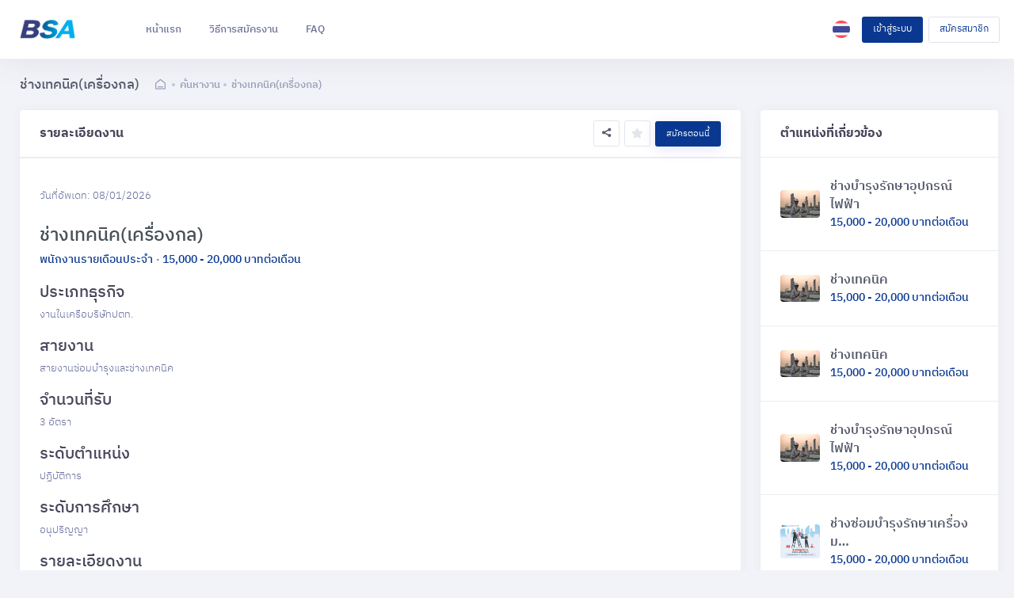

--- FILE ---
content_type: text/html; charset=utf-8
request_url: https://jobs.pttbsa.com/job_description/BSA202200128
body_size: 10327
content:
<!DOCTYPE html>



<html lang="th">

<head>
    <title>BSA - Business Services Alliance Co.,Ltd. | Hiring Just Made Easy </title>
    
<meta charset="utf-8">
<meta name="viewport" content="width=device-width, initial-scale=1, minimum-scale=1, maximum-scale=1, viewport-fit=cover">
<meta http-equiv="X-UA-Compatible" content="IE=edge"/>
<meta name="format-detection" content="telephone=no">
<!--begin::Global Theme Styles(used by all pages) -->
<link href="/static/keen/dist/assets/plugins/global/plugins.bundle.css" rel="stylesheet" type="text/css"/>
<link href="/static/keen/dist/assets/css/style.bundle.css" rel="stylesheet" type="text/css"/>
<!--end::Global Theme Styles -->


<!--begin::Layout Skins(used by all pages) -->
<link href="/static/keen/dist/assets/css/skins/header/base/light.css" rel="stylesheet" type="text/css"/>
<link href="/static/keen/dist/assets/css/skins/header/menu/light.css" rel="stylesheet" type="text/css"/>
<link href="/static/keen/dist/assets/css/skins/brand/light.css" rel="stylesheet" type="text/css"/>
<link href="/static/keen/dist/assets/css/skins/aside/light.css" rel="stylesheet" type="text/css"/>
<!--end::Layout Skins -->

<link rel="shortcut icon" href="/static/zeplin/favicon_bsa/favicon.ico"/>


<style>
    /* IBMPlexSansThai */
        @font-face {
            font-family: 'IBMPlexSansThai';
            src: url('/static/IBMPlexSansThai/IBMPlexSansThai-Light.eot'), /* IE9 Compat Modes */
            url('/static/IBMPlexSansThai/IBMPlexSansThai-Light.eot?#iefix') format('embedded-opentype'), /* IE6-IE8 */
            url('/static/IBMPlexSansThai/IBMPlexSansThai-Light.woff2') format('woff2'), /* Super Modern Browsers */
            url('/static/IBMPlexSansThai/IBMPlexSansThai-Light.woff') format('woff'), /* Modern Browsers */
            url('/static/IBMPlexSansThai/IBMPlexSansThai-Light.ttf') format('truetype'), /* Safari, Android, iOS */
            url('/static/IBMPlexSansThai/IBMPlexSansThai-Light.otf') format('opentype');
            font-weight: 300;
        }
        @font-face {
            font-family: 'IBMPlexSansThai';
            src: url('/static/IBMPlexSansThai/IBMPlexSansThai-Regular.eot'), /* IE9 Compat Modes */
            url('/static/IBMPlexSansThai/IBMPlexSansThai-Regular.eot?#iefix') format('embedded-opentype'), /* IE6-IE8 */
            url('/static/IBMPlexSansThai/IBMPlexSansThai-Regular.woff2') format('woff2'), /* Super Modern Browsers */
            url('/static/IBMPlexSansThai/IBMPlexSansThai-Regular.woff') format('woff'), /* Modern Browsers */
            url('/static/IBMPlexSansThai/IBMPlexSansThai-Regular.ttf') format('truetype'), /* Safari, Android, iOS */
            url('/static/IBMPlexSansThai/IBMPlexSansThai-Regular.otf') format('opentype');
            font-weight: normal;
        }
        @font-face {
            font-family: 'IBMPlexSansThai';
            src: url('/static/IBMPlexSansThai/IBMPlexSansThai-Medium.eot'), /* IE9 Compat Modes */
            url('/static/IBMPlexSansThai/IBMPlexSansThai-Medium.eot?#iefix') format('embedded-opentype'), /* IE6-IE8 */
            url('/static/IBMPlexSansThai/IBMPlexSansThai-Medium.woff2') format('woff2'), /* Super Modern Browsers */
            url('/static/IBMPlexSansThai/IBMPlexSansThai-Medium.woff') format('woff'), /* Modern Browsers */
            url('/static/IBMPlexSansThai/IBMPlexSansThai-Medium.ttf') format('truetype'), /* Safari, Android, iOS */
            url('/static/IBMPlexSansThai/IBMPlexSansThai-Medium.otf') format('opentype');
            font-weight: 500;
        }
        @font-face {
            font-family: 'IBMPlexSansThai';
            src: url('/static/IBMPlexSansThai/IBMPlexSansThai-SemiBold.eot'), /* IE9 Compat Modes */
            url('/static/IBMPlexSansThai/IBMPlexSansThai-SemiBold.eot?#iefix') format('embedded-opentype'), /* IE6-IE8 */
            url('/static/IBMPlexSansThai/IBMPlexSansThai-SemiBold.woff2') format('woff2'), /* Super Modern Browsers */
            url('/static/IBMPlexSansThai/IBMPlexSansThai-SemiBold.woff') format('woff'), /* Modern Browsers */
            url('/static/IBMPlexSansThai/IBMPlexSansThai-SemiBold.ttf') format('truetype'), /* Safari, Android, iOS */
            url('/static/IBMPlexSansThai/IBMPlexSansThai-SemiBold.otf') format('opentype');
            font-weight: 600;
        }
        @font-face {
            font-family: 'IBMPlexSansThai';
            src: url('/static/IBMPlexSansThai/IBMPlexSansThai-Bold.eot'), /* IE9 Compat Modes */
            url('/static/IBMPlexSansThai/IBMPlexSansThai-Bold.eot?#iefix') format('embedded-opentype'), /* IE6-IE8 */
            url('/static/IBMPlexSansThai/IBMPlexSansThai-Bold.woff2') format('woff2'), /* Super Modern Browsers */
            url('/static/IBMPlexSansThai/IBMPlexSansThai-Bold.woff') format('woff'), /* Modern Browsers */
            url('/static/IBMPlexSansThai/IBMPlexSansThai-Bold.ttf') format('truetype'), /* Safari, Android, iOS */
            url('/static/IBMPlexSansThai/IBMPlexSansThai-Bold.otf') format('opentype');
            font-weight: bold;
        }

    button,
    input[type=password],
    input[type=text],
    label,
    select,
    textarea,
    a,
    h1,
    h2,
    h3,
    h4,
    h5,
    h6,
    p,
    body {
        font-family: IBMPlexSansThai, sans-serif !important;
    }
    .modal .modal-content .modal-header .close {
        font-family: "LineAwesome" !important;
    }
</style>
<style>
    .btn-humatrix {
        color: #fff;
        background-color: #0a3891;
        border-color: #0a3891;
        color: #ffffff;
    }

    .btn-humatrix:hover {
        color: #fff;
        background-color: #0a3891;
        border-color: #0a3891;
    }

    .btn-humatrix:focus, .btn-humatrix.focus {
        color: #fff;
        background-color: #0a3891;
        border-color: #0a3891;
        -webkit-box-shadow: 0 0 0 0.2rem rgba(111, 140, 238, 0.5);
        box-shadow: 0 0 0 0.2rem rgba(111, 140, 238, 0.5);
    }

    .btn-humatrix.disabled, .btn-humatrix:disabled {
        color: #fff;
        background-color: #0a3891;
        border-color: #0a3891;
    }

    .btn-humatrix:not(:disabled):not(.disabled):active, .btn-humatrix:not(:disabled):not(.disabled).active,
    .show > .btn-humatrix.dropdown-toggle {
        color: #fff;
        background-color: #0a3891;
        border-color: #0a3891;
    }

    .btn-humatrix:not(:disabled):not(.disabled):active:focus, .btn-humatrix:not(:disabled):not(.disabled).active:focus,
    .show > .btn-humatrix.dropdown-toggle:focus {
        -webkit-box-shadow: 0 0 0 0.2rem rgba(111, 140, 238, 0.5);
        box-shadow: 0 0 0 0.2rem rgba(111, 140, 238, 0.5);
    }

    .btn-humatrix + .btn.dropdown-toggle {
        position: relative;
    }

    .btn-humatrix + .btn.dropdown-toggle:before {
        display: block;
        content: ' ';
        border-left: 1px solid #ffffff;
        position: absolute;
        top: 3px;
        left: -1px;
        bottom: 3px;
        opacity: 0.3;
    }

    .btn-humatrix + .btn.dropdown-toggle:hover:before, .btn-humatrix + .btn.dropdown-toggle:focus:before, .btn-humatrix + .btn.dropdown-toggle.active:before {
        display: none;
    }
    .nav-bg-humatrix{
        color: #0a3891 !important;
        border-bottom: 1px solid #0a3891 !important;
    }
    .bg-humatrix{
        background-color: #0a3891 !important;
    }
    .icon-humatrix:hover{
        color: #0a3891 !important;
    }
    .color-humatrix:hover{
        color: #0a3891 !important;
    }
    @media (max-width: 1024px) {
        #kt_header_menu {
            display: none;
        }
    }
    @media (max-width: 768px) {
        #kt_subheader .kt-container {
            display: none;
        }
    }
    @media (max-width: 576px) {
        #kt_subheader .kt-container {
            display: none;
        }
    }
</style>


    
    
    
    <style>
        @media (max-width: 812px) {
            .desktop {
                visibility: hidden;
                display: none;
            }
        }

        .btn-success:hover {
            background-color: #0a3891 !important;
            border-color: #0a3891 !important;
        }

        .btn-success:focus, .btn-success.focus {
            background-color: #0a3891 !important;
            border-color: #0a3891 !important;
        }

        .btn-brand:hover {
            background-color: #0a3891 !important;
            border-color: #0a3891 !important;
        }
        .kt-media.kt-media--md img {
            max-width: 50px !important;
            height: unset !important;
        }
        .kt-media img {
            max-width: 50px !important;
            height: unset !important;
        }
        .kt-separator.kt-separator--border-dashed {
            border-bottom: 2px dashed #ebedf2;
        }
    </style>

    
    
</head>
    
    

            <body 
                class="kt-quick-panel--right kt-demo-panel--right kt-offcanvas-panel--right kt-header--fixed
            kt-header-mobile--fixed kt-subheader--enabled kt-subheader--transparent kt-page--loading">
    
    
        
<!-- begin:: Header Mobile -->

    
        <div id="kt_header_mobile" class="kt-header-mobile  kt-header-mobile--fixed " style="z-index:999;">
            <div class="kt-header-mobile__logo">
                <a href="/">
                    
                    <img alt="Logo" style="max-width:50px;" src="/static/zeplin/BSA-logo-sq.png"/>
                </a>
            </div>
            <div class="kt-header-mobile__toolbar mr-auto ml-1">
                <a id="mobile_edit" class="kt-header-mobile__toolbar-topbar-toggler" href="/">หน้าแรก</a>
            </div>
            <div class="kt-header__topbar-item kt-header__topbar-item--langs mt-4 mr-4">
                <div class="kt-header__topbar-wrapper" data-toggle="dropdown" data-offset="10px,0px">
                    <span class="kt-header__topbar-icon">
                        
                            <img src="/static/zeplin/flag-thai.svg" alt=""/>
                        

                    </span>
                </div>
                <div class="dropdown-menu dropdown-menu-fit dropdown-menu-right dropdown-menu-anim dropdown-menu-top-unround">
                    <ul class="kt-nav kt-margin-t-10 kt-margin-b-10">
                        <li class="kt-nav__item">
                            <a class="kt-nav__link" onclick="language('en')">
                                <span class="kt-nav__link-icon"><img
                                        src="/static/zeplin/flag-englist.svg"
                                        alt=""/></span>
                                <span class="kt-nav__link-text">EN</span>
                            </a>
                        </li>
                        <li class="kt-nav__item">
                            <a class="kt-nav__link" onclick="language('th')">
                                <span class="kt-nav__link-icon"><img
                                        src="/static/zeplin/flag-thai.svg" alt=""/></span>
                                <span class="kt-nav__link-text">ไทย</span>
                            </a>
                        </li>
                    </ul>
                </div>
            </div>
            <div class="kt-header-mobile__toolbar w-auto">
            
                    <a class="kt-header-mobile__toolbar-topbar-toggler" href="/user/login">เข้าสู่ระบบ</a>
                    <a class="kt-header-mobile__toolbar-topbar-toggler" href="/user/login?signup=1">สมัครสมาชิก</a>
            
            </div>
            <!--<div class="kt-header-mobile__toolbar">
                
                <button class="kt-header-mobile__toolbar-topbar-toggler" id="kt_header_mobile_topbar_toggler"><i
                        class="flaticon-more"></i></button>
            </div>-->
        </div>
    

<!-- end:: Header Mobile -->

        <!-- begin:: Root -->
        <div class="kt-grid kt-grid--hor kt-grid--root">
            <!-- begin:: Page -->
            <div class="kt-grid__item kt-grid__item--fluid kt-grid kt-grid--ver kt-page" id="fix-home">
                
                
                
                <!-- begin:: Wrapper -->
                <div class="kt-grid__item kt-grid__item--fluid kt-grid kt-grid--hor kt-wrapper" id="kt_wrapper">
                    <!-- begin:: Header -->
                    


<style>
    .kt-notification .kt-notification__item {
        padding: 0.55rem 1.5rem;
    }

    .btn-company {
        text-align: left;
        padding: 1px
    }
</style>
<script type="text/javascript">
        function save(clicked_id) {
        alert(clicked_id);
    }
</script>
<!-- begin:: Header -->
<div id="kt_header" class="kt-header kt-grid__item  kt-header--fixed " style="z-index:899;">
    <!-- begin:: Header Menu -->
    <button class="kt-header-menu-wrapper-close" id="kt_header_menu_mobile_close_btn"><i
            class="la la-close"></i></button>
    <div class="kt-header-menu-wrapper w-100" id="kt_header_menu_wrapper">
        
        <div class="kt-header-logo">
            <a href="/">
                <img alt="Logo" style="max-width:  70px;" src="/static/zeplin/BSA-logo-sq.png" />
            </a>
        </div>
        <div id="kt_header_menu"
            class="kt-header-menu kt-header-menu kt-header-menu-mobile  kt-header-menu--layout-default">
            <ul class="kt-menu__nav">
                
                    <li class="kt-menu__item  kt-menu__item--submenu kt-menu__item--rel">
                        <a href="https://jobs.pttbsa.com/" class="kt-menu__link">
                            <span class="kt-menu__link-text">หน้าแรก</span>
                        </a>
                    </li>
                
                <li class="kt-menu__item  kt-menu__item--submenu kt-menu__item--rel">
                    <a href="https://bsa-guide.mygemsbond.com/wp-content/uploads/2021/11/BSA-User-guide-%E0%B8%9A%E0%B8%97%E0%B8%9A%E0%B8%B2%E0%B8%97%E0%B8%9C%E0%B8%B9%E0%B9%89%E0%B8%AA%E0%B8%A1%E0%B8%B1%E0%B8%84%E0%B8%A3.pdf#page=9" class="kt-menu__link" target="_blank">
                        <span class="kt-menu__link-text">วิธีการสมัครงาน</span>
                    </a>
                </li>
                <li class="kt-menu__item  kt-menu__item--submenu kt-menu__item--rel">
                    <a href="/faq" class="kt-menu__link" target="_blank">
                        <span class="kt-menu__link-text">FAQ</span>
                    </a>
                </li>
            </ul>
        </div>
        
    </div>

    <!-- end:: Header Menu -->

    <!-- begin:: Header Topbar -->
    <div class="kt-header__topbar" style="z-index:899;">
        
        <!--begin:: Languages -->
        <div class="kt-header__topbar-item kt-header__topbar-item--langs">
            <div class="kt-header__topbar-wrapper" data-toggle="dropdown" data-offset="10px,0px">
                <span class="kt-header__topbar-icon">
                    
                        <img src="/static/keen/dist/assets/media/flags/238-thailand.svg" alt=""/>
                    

                </span>
            </div>
            <div class="dropdown-menu dropdown-menu-fit dropdown-menu-right dropdown-menu-anim dropdown-menu-top-unround">
                <ul class="kt-nav kt-margin-t-10 kt-margin-b-10">
                    <li class="kt-nav__item">
                        <a class="kt-nav__link" onclick="language('en')">
                            <span class="kt-nav__link-icon"><img
                                    src="/static/zeplin/flag-englist.svg"
                                    alt=""/></span>
                            <span class="kt-nav__link-text">EN</span>
                        </a>
                    </li>
                    <li class="kt-nav__item">
                        <a class="kt-nav__link" onclick="language('th')">
                            <span class="kt-nav__link-icon"><img
                                    src="/static/keen/dist/assets/media/flags/238-thailand.svg" alt=""/></span>
                            <span class="kt-nav__link-text">ไทย</span>
                        </a>
                    </li>
                </ul>
            </div>
        </div>
        <!--end:: Languages -->
        
            <div id="kt_header_menu"
                class="ml-auto kt-header-menu kt-header-menu kt-header-menu-mobile  kt-header-menu--layout-default">
                <ul class="kt-menu__nav">
                    <li class="kt-menu__item  kt-menu__item--submenu kt-menu__item--rel">
                        <a href="/user/login" class="btn btn-humatrix btn-sm" style="font-size: 12px; white-space: nowrap; " id="tologin">
                        เข้าสู่ระบบ
                        </a>
                    </li>
                    <li class="kt-menu__item  kt-menu__item--submenu kt-menu__item--rel">
                        <a href="/user/login?signup=1" class="btn btn-outline-secondary btn-sm" style="font-size: 12px;color:#0a3891; white-space: nowrap;"
                            id="tosignup">
                            สมัครสมาชิก
                            </a>
                    </li>
                </ul>
            </div>
        
    </div>
    <!-- end:: Header Topbar -->
</div>
<!-- end:: Header -->

                    <!-- end:: Header -->
                    
                    <div class="kt-subheader kt-grid__item" id="kt_subheader">
                        
                            <div class="kt-container  kt-container--fluid ">
                                
    
    
    
        
        
                <div class="kt-subheader__main">
    <h3 class="kt-subheader__title">ช่างเทคนิค(เครื่องกล)</h3>
    <span class="kt-subheader__separator kt-hidden"></span>
    <div class="kt-subheader__breadcrumbs">
        <a href="/" class="kt-subheader__breadcrumbs-home"><i
                class="flaticon2-shelter"></i></a>
        
            <span class="kt-subheader__breadcrumbs-separator"></span>
            <a href="/search" class="kt-subheader__breadcrumbs-link">
                ค้นหางาน
            </a>
        
        
            <span class="kt-subheader__breadcrumbs-separator"></span>
            <a href="/job_description/BSA202200128" class="kt-subheader__breadcrumbs-link">
                ช่างเทคนิค(เครื่องกล)
            </a>
        
        
        
        
    </div>
</div>
            
        
    

                                <div class="kt-subheader__toolbar">
                                    <div class="kt-subheader__wrapper">
                                        
                                        <a href="#" class="btn"></a>
                                        
                                    </div>
                                </div>
                            </div>
                        
                    </div>
                    
                    <!-- begin:: Content -->
                    
    <div class=" kt-container--fluid  kt-grid__item kt-grid__item--fluid">
        <!--Begin::App-->
        <div class="kt-grid kt-grid--desktop kt-grid--ver kt-grid--ver-desktop kt-app">
            <!--Begin:: App Aside Mobile Toggle-->
            <button class="kt-app__aside-close" id="kt_profile_aside_close">
                <i class="la la-close"></i>
            </button>
            <!--End:: App Aside Mobile Toggle-->
            <!--Begin:: App Aside-->
            <div class="kt-container  kt-container--fluid kt-grid__item kt-grid__item--fluid kt-grid kt-grid--hor"
                 id="kt_content">
                <!--Begin:: Portlet-->
                <div class="kt-portlet">
                    <div class="kt-portlet__head">
                        <div class="kt-portlet__head-label">
                            <h3 class="kt-portlet__head-title"><b>รายละเอียดงาน</b></h3>
                        </div>
                        
                            <div class="d-flex align-items-center">
                                <div class="dropdown dropdown-inline">
                                    <button type="button" class="btn btn-secondary btn-icon btn-sm" data-toggle="dropdown"
                                        aria-haspopup="true" aria-expanded="false">
                                        <i class="socicon-sharethis"></i>
                                    </button>
                                    <div class="dropdown-menu dropdown-menu-right">
                                        <ul class="kt-nav">
                                            <li class="kt-nav__section kt-nav__section--first">
                                                <span class="kt-nav__section-text">แชร์ไปที่</span>
                                            </li>
                                            <li class="kt-nav__item">
                                                <a href="https://www.facebook.com/sharer.php?u=http://jobs.pttbsa.com/job_description/BSA202200128"
                                                    class="kt-nav__link" target="_blank">
                                                    <i class="kt-nav__link-icon flaticon-facebook-logo-button"></i>
                                                    <span class="kt-nav__link-text">Facebook</span>
                                                </a>
                                            </li>
                                            <li class="kt-nav__item">
                                                <a href="https://social-plugins.line.me/lineit/share?url=http://jobs.pttbsa.com/job_description/BSA202200128"
                                                class="kt-nav__link" target="_blank">
                                                    <i class="kt-nav__link-icon socicon-line"></i>
                                                    <span class="kt-nav__link-text">Line</span>
                                                </a>
                                            </li>
                                            <li class="kt-nav__item">
                                                <a href="https://www.twitter.com/share?url=http://jobs.pttbsa.com/job_description/BSA202200128"
                                                class="kt-nav__link" target="_blank">
                                                    <i class="kt-nav__link-icon flaticon-twitter-logo-button"></i>
                                                    <span class="kt-nav__link-text">Twitter</span>
                                                </a>
                                            </li>
                                        </ul>
                                    </div>
                                </div>
                                
                                    <button class="ml-2 btn btn-secondary btn-icon btn-sm"
                                            onclick="arata_ascunde('BSA202200128');">
                                        <i class="fa fa-star" style="color:#e2e5ec;"></i>
                                    </button>
                                
                                <a class="ml-2 btn btn-humatrix btn-elevate btn-sm"
                                   href="/form_applicant_full/BSA202200128">
                                    สมัครตอนนี้
                                </a>
                            </div>
                        
                    </div>
                    <div class="kt-portlet__separator"></div>
                    <div class="kt-portlet__body">
                        <div class="row  d-flex justify-content-between mb-4">
                            
                            <div class="col-lg-12 col-xl-12 col-md-12 d-flex justify-content-between pt-3">
                                <label class="kt-menu__link-text">วันที่อัพเดท: 08/01/2026 </label>
                            </div>
                            <div class="col-lg-7 col-xl-12 col-md-12 d-flex flex-row-reverse bd-highlight">
                            </div>
                            <div class="col-lg-12 col-xl-12 col-md-12" style="margin-top: 20px;">
                                <label class="kt-menu__link-text" style="color:#495057">
                                    <b>
                                        <h3 style="display: inline">
                                        ช่างเทคนิค(เครื่องกล)
                                        
                                        </h3>
                                        <h3 style="color:red;display: inline">
                                            
                                        </h3>
                                    </b>
                                </label>
                                <br>
                                <span style="color:#0a3891;font-weight:500;font-size:14px;">
                                    
                                        
                                            พนักงานรายเดือนประจำ
                                        
                                    
                                </span>
                                <span style="font-weight:bold;margin-left:1px;">·</span>
                                <span style="color:#0a3891;font-weight:500;font-size:14px;">
                                    

    15,000
    
     - 20,000
    
    
        บาทต่อเดือน
    
    

                                </span>
                                <br>
                            </div>
                            <div class="col-lg-12 col-xl-12 col-md-12" style="margin-top: 20px;">
                                
                                    <h4 class="kt-menu__link-text"
                                        style="color: #48465b;">ประเภทธุรกิจ</h4>
                                    <label class="kt-menu__link-text">
                                        
                                            <p>งานในเครือบริษัทปตท.</p>
                                        
                                    </label>
                                
                                
                                    <h4 class="kt-menu__link-text"
                                        style="color: #48465b;">สายงาน</h4>
                                    <label class="kt-menu__link-text">
                                        
                                            
                                                <p>สายงานซ่อมบำรุงและช่างเทคนิค</p>
                                            
                                        
                                    </label>
                                
                                
                                    <h4 class="kt-menu__link-text"
                                        style="color: #48465b;">จำนวนที่รับ</h4>
                                    <label class="kt-menu__link-text">
                                        <p>3 อัตรา</p>
                                    </label>
                                
                                
                                    <h4 class="kt-menu__link-text"
                                        style="color: #48465b;">ระดับตำแหน่ง</h4>
                                    <label class="kt-menu__link-text">
                                        
                                            
                                                <p>ปฏิบัติการ</p>
                                            
                                        
                                    </label>
                                
                                <h4 class="kt-menu__link-text"
                                    style="color: #48465b;">ระดับการศึกษา</h4>
                                <label class="kt-menu__link-text">
                                    
                                        <p>อนุปริญญา</p>
                                    
                                </label>
                                <h4 class="kt-menu__link-text"
                                    style="color: #48465b;">รายละเอียดงาน
                                </h4>
                                <label class="kt-menu__link-text">
                                    
                                        <p>ดูแลรักษาและซ่อมบำรุงระบบงานเครื่องกลต่างๆ ภายในโรง</p>
                                    
                                    
                                </label>
                                <h4 class="kt-menu__link-text"
                                    style="color: #48465b;">คุณสมบัติของผู้สมัคร</h4>
                                <label class="kt-menu__link-text">
                                    
                                        
                                            <p>วุฒิ ปวส. เครื่องกล,ยนต์ หรือสาขาที่เกี่ยวข้อง<br>เพศ : ชาย  อายุ ไม่เกิน 35 ปี</p>
                                        
                                    
                                </label>
                                
                                    <h4 class="kt-menu__link-text"
                                        style="color: #48465b;">ภูมิภาค</h4>
                                    <label class="kt-menu__link-text">
                                        
                                            <p>ภาคตะวันออก</p>
                                        
                                    </label>
                                    <h4 class="kt-menu__link-text"
                                        style="color: #48465b;">พื้นที่ปฏิบัติงาน</h4>
                                    <label class="kt-menu__link-text">
                                        
                                            
                                                <p>ระยอง</p>
                                            
                                        
                                    </label>
                                
                                <h4 class="kt-menu__link-text"
                                    style="color: #48465b;">ข้อมูลเพิ่มเติม</h4>
                                <label class="kt-menu__link-text">
                                    
                                        
                                            <p>-</p>
                                        
                                    
                                </label>
                            </div>
                            <div class="col-lg-12 col-xl-12 col-md-12" style="margin-top: 20px;">
                                
                            </div>
                            <div class="col-lg-12 col-xl-12 col-md-12" style="margin-top: 20px;">
                                
                                    <button type="button" style="cursor:  pointer;"
                                            class="btn btn-sm btn-default btn-bold btn-upper"
                                            onclick="window.history.back();">
                                        ย้อนกลับ
                                    </button>
                                    <a class="ml-2 btn btn-humatrix btn-elevate btn-sm"
                                       href="/form_applicant_full/BSA202200128">
                                        สมัครตอนนี้
                                    </a>
                                
                            </div>
                        </div>
                    </div>
                </div>
                <!--End:: Portlet-->
            </div>
            <!--End:: App Aside-->
            <!--Begin:: App Content-->
            
                <div class="kt-grid__item kt-app__toggle kt-app__aside kt-app__aside--sm kt-app__aside--fit"
                     style="margin-right: 20px;" id="kt_profile_aside">
                    <!--Begin:: portlet-->

                    <div class="kt-portlet">
                        <div class="kt-portlet__head">
                            <div class="kt-portlet__head-label">
                                <h3 class="kt-portlet__head-title"><b>ตำแหน่งที่เกี่ยวข้อง</b></h3>
                            </div>
                        </div>
                        
                        <div class="kt-portlet__body">
                            <div class="kt-widget kt-widget--general-1">
                                <div class="kt-media kt-media--brand kt-media--md">
                                    
<img src="
/static/img/bsa_banner1/03Engineer.png"
     alt="banner" style="width:100%;">
                                    
                                </div>
                                <div class="kt-widget__wrapper">
                                    <div class="kt-widget__label">
                                        <a href="/job_description/BSA202100008" class="kt-widget__title">
                                            
                                                ช่างบำรุงรักษาอุปกรณ์ไฟฟ้า
                                            
                                        </a>
                                        <span class="kt-widget__desc">
                                            <span style="color:#0a3891;font-weight:500;font-size:14px;">
                                                

    15,000
    
     - 20,000
    
    
        บาทต่อเดือน
    
    

                                            </span>
                                        </span>
                                    </div>
                                </div>
                            </div>
                        </div>
                        <div class="kt-portlet__separator"></div>
                        
                        
                        <div class="kt-portlet__body">
                            <div class="kt-widget kt-widget--general-1">
                                <div class="kt-media kt-media--brand kt-media--md">
                                    
<img src="
/static/img/bsa_banner1/03Engineer.png"
     alt="banner" style="width:100%;">
                                    
                                </div>
                                <div class="kt-widget__wrapper">
                                    <div class="kt-widget__label">
                                        <a href="/job_description/BSA202100024" class="kt-widget__title">
                                            
                                                ช่างเทคนิค
                                            
                                        </a>
                                        <span class="kt-widget__desc">
                                            <span style="color:#0a3891;font-weight:500;font-size:14px;">
                                                

    15,000
    
     - 20,000
    
    
        บาทต่อเดือน
    
    

                                            </span>
                                        </span>
                                    </div>
                                </div>
                            </div>
                        </div>
                        <div class="kt-portlet__separator"></div>
                        
                        
                        <div class="kt-portlet__body">
                            <div class="kt-widget kt-widget--general-1">
                                <div class="kt-media kt-media--brand kt-media--md">
                                    
<img src="
/static/img/bsa_banner1/03Engineer.png"
     alt="banner" style="width:100%;">
                                    
                                </div>
                                <div class="kt-widget__wrapper">
                                    <div class="kt-widget__label">
                                        <a href="/job_description/BSA202100033" class="kt-widget__title">
                                            
                                                ช่างเทคนิค
                                            
                                        </a>
                                        <span class="kt-widget__desc">
                                            <span style="color:#0a3891;font-weight:500;font-size:14px;">
                                                

    15,000
    
     - 20,000
    
    
        บาทต่อเดือน
    
    

                                            </span>
                                        </span>
                                    </div>
                                </div>
                            </div>
                        </div>
                        <div class="kt-portlet__separator"></div>
                        
                        
                        <div class="kt-portlet__body">
                            <div class="kt-widget kt-widget--general-1">
                                <div class="kt-media kt-media--brand kt-media--md">
                                    
<img src="
/static/img/bsa_banner1/03Engineer.png"
     alt="banner" style="width:100%;">
                                    
                                </div>
                                <div class="kt-widget__wrapper">
                                    <div class="kt-widget__label">
                                        <a href="/job_description/BSA202100034" class="kt-widget__title">
                                            
                                                ช่างบำรุงรักษาอุปกรณ์ไฟฟ้า
                                            
                                        </a>
                                        <span class="kt-widget__desc">
                                            <span style="color:#0a3891;font-weight:500;font-size:14px;">
                                                

    15,000
    
     - 20,000
    
    
        บาทต่อเดือน
    
    

                                            </span>
                                        </span>
                                    </div>
                                </div>
                            </div>
                        </div>
                        <div class="kt-portlet__separator"></div>
                        
                        
                        <div class="kt-portlet__body">
                            <div class="kt-widget kt-widget--general-1">
                                <div class="kt-media kt-media--brand kt-media--md">
                                    
<img src="
https://obs.ap-southeast-2.myhuaweicloud.com/hwc-job/organization_post-BSA202100035-%E0%B9%81%E0%B8%AD%E0%B8%94%E0%B8%8A%E0%B8%B2%E0%B8%87%E0%B8%8B%E0%B8%AD%E0%B8%A1%E0%B8%9A%E0%B8%B3%E0%B8%A3%E0%B8%87%E0%B8%A3%E0%B8%B0%E0%B8%A2%E0%B8%AD.jpg?AWSAccessKeyId=HPUAX1B2UED3KKRSQDMG&amp;Signature=KTVXkqBiW94kic9ldqcie0bAUvY%3D&amp;Expires=1769013896"
     alt="banner" style="width:100%;">
                                    
                                </div>
                                <div class="kt-widget__wrapper">
                                    <div class="kt-widget__label">
                                        <a href="/job_description/BSA202100035" class="kt-widget__title">
                                            
                                                ช่างซ่อมบำรุงรักษาเครื่องม…
                                            
                                        </a>
                                        <span class="kt-widget__desc">
                                            <span style="color:#0a3891;font-weight:500;font-size:14px;">
                                                

    15,000
    
     - 20,000
    
    
        บาทต่อเดือน
    
    

                                            </span>
                                        </span>
                                    </div>
                                </div>
                            </div>
                        </div>
                        <div class="kt-portlet__separator"></div>
                        
                        
                    </div>
                    <!--End:: portlet-->
                </div>
            
            <!--End:: App Content-->
        </div>
        <!--End::App-->
    </div>

                    <!-- end:: Content -->
                    <!-- begin:: Footer -->
                    

<style>
    :root {
        --input-padding-x: .75rem;
        --input-padding-y: .75rem;
    }

    .form-label-group {
        position: relative;
        margin-bottom: 1rem;
    }

    .form-label-group > input,
    .form-label-group > label {
        padding: var(--input-padding-y) var(--input-padding-x);
    }

    .form-label-group > label {
        position: absolute;
        top: 0;
        left: 0;
        display: block;
        width: 100%;
        margin-bottom: 0;
        /* Override default `<label>` margin */
        line-height: 1.5;
        color: #495057;
        border: 1px solid transparent;
        border-radius: .25rem;
        transition: all .1s ease-in-out;
    }

    .form-label-group input::-webkit-input-placeholder {
        color: transparent;
    }

    .form-label-group input:-ms-input-placeholder {
        color: transparent;
    }

    .form-label-group input::-ms-input-placeholder {
        color: transparent;
    }

    .form-label-group input::-moz-placeholder {
        color: transparent;
    }

    .form-label-group input::placeholder {
        color: transparent;
    }

    .form-label-group input:not(:placeholder-shown) {
        padding-top: calc(var(--input-padding-y) + var(--input-padding-y) * (2 / 3));
        padding-bottom: calc(var(--input-padding-y) / 3);
    }

    .form-label-group input:not(:placeholder-shown) ~ label {
        padding-top: calc(var(--input-padding-y) / 3);
        padding-bottom: calc(var(--input-padding-y) / 3);
        font-size: 12px;
        color: #777;
    }
    .profile_div{
        bottom: 70px  !important;
        padding-bottom: 0px !important; 
    }
    @media (max-width: 812px) {
        .desktop {
            visibility: hidden;
            display: none;
        }
        .profile_div{
            bottom: 80px !important; 
            width:25% !important
        }
    }

    .warning {
        background-color: #ffd700;
        transition: 0.3s;
    }

    .warning:hover {
        background-color: #f7de53;
    }

    #email_sub {
        background-color: black;
        color: white;
        border: 0px solid black;
        padding: 0px;
    }

    .Over {
        border: none;
        color: white;
        opacity: 0.6;
        transition: 0.3s;
    }

    .Over:hover {
        opacity: 1
    }

    .form-control.mail::placeholder {
        color: white;
    }
</style>
<footer id="footer-contact-us">
    
    <div class="kt-footer kt-grid__item kt-grid kt-grid--desktop kt-grid--ver-desktop"
         style="background: #003151;">
        <div class="kt-container  kt-container--fluid "
             style="display:flex;align-items:center;justify-content:center;">
            <div class="kt-footer__copyright Over" style="color:white">
                2026&nbsp;&copy;&nbsp;<a href="https://www.humanica.com" target="_blank"
                                                  rel="noopener noreferrer"
                                                  class="kt-link" style="color:white">Humanica Public Company
                Limited</a>
            </div>
        </div>
    </div>
</footer>

                    <!-- end:: Footer -->
                </div>
                <!-- end:: Wrapper -->
            </div>
            <!-- end:: Page -->
        </div>
        <!-- end:: Root -->
        
<!-- begin:: Scrolltop -->
<div id="kt_scrolltop" class="kt-scrolltop">
    <i class="fa fa-arrow-up"></i>
</div>
<div class="modal fade" id="notification_modal" tabindex="-1" role="dialog" aria-labelledby="exampleModalCenterTitle"
     aria-hidden="true" style="display: none;">
    <div class="modal-dialog modal-dialog-centered" role="document">
        <div class="modal-content">
            <div class="modal-header">
                <h5 class="modal-title">To Do List</h5>
                <button type="button" class="close" data-dismiss="modal" aria-label="Close">
                    <span aria-hidden="true">×</span>
                </button>
            </div>
            <div class="modal-body">
                <p id="modal_total_interview"></p>
                <div class="" style="padding: 12px 0;">
                    <div class="row" id="modal_interview_content">
                    </div>
                </div>
            </div>
        </div>
    </div>
</div>
<input type="hidden" name="csrfmiddlewaretoken" value="IojajNIWvCIQ1ISvgA0rWqyBBZsQEZ5KNNkXeyZpULUJPMp5GEOnIyzPUEcTVohg">
<!-- end:: Scrolltop -->
<!-- begin::Global Config(global config for global JS sciprts) -->
<script>
    var KTAppOptions = {
        "colors": {
            "state": {
                "brand": "#0a3891",
                "metal": "#0a3891",
                "light": "#0a3891",
                "accent": "#0a3891",
                "primary": "#0a3891",
                "success": "#0a3891",
                "info": "#0a3891",
                "warning": "#0a3891",
                "danger": "#0a3891",
                "focus": "#0a3891"
            },
            "base": {
                "label": [
                    "#0a3891",
                    "#0a3891",
                    "#0a3891",
                    "#0a3891"
                ],
                "shape": [
                    "#0a3891",
                    "#0a3891",
                    "#0a3891",
                    "#0a3891"
                ]
            }
        }
    };
    const states = [
        'kt-media--success',
        'kt-media--danger',
        'kt-media--warning',
        'kt-media--dark',
        'kt-media--info'];
</script>
<!-- end::Global Config -->
<!--begin::Global Theme Bundle(used by all pages) -->
<script src="/static/keen/dist/assets/plugins/global/plugins.bundle.js" type="text/javascript"></script>
<script src="/static/keen/dist/assets/js/scripts.bundle.js" type="text/javascript"></script>
<!--end::Global Theme Bundle -->
<!-- Global site tag (gtag.js) - Google Analytics -->
<script async src="https://www.googletagmanager.com/gtag/js?id=UA-205557081-2"></script>
<script>
  window.dataLayer = window.dataLayer || [];
  function gtag(){dataLayer.push(arguments);}
  gtag('js', new Date());

  gtag('config', 'UA-205557081-2');
</script>
<script>
    $(".list-role-header").hover(
        function() {
            $('.list-role-collapse').collapse('show');
        },
        function() {
            $('.list-role-collapse').collapse('hide');
        }
    );

    function rolename(name) {
        $.ajax({
            headers: {"X-CSRFToken": getCookie("csrftoken")},
            type: 'POST',
            url: "/service/role_name",
            data: {"role_name": name},
            dataType: 'json',
            success: function (response) {
                if (response.message === 'ok') {
                    console.log(response.message);
                    location.reload();
                }
            }
        });
    }


    $(document).ready(function () {
        const elements = document.getElementsByClassName("kt-media-without-img");
        $.each(elements, function (key, value) {
            $(value).addClass(states[KTUtil.getRandomInt(0, 4)]);
        });
    });

    function to_do_list() {
        
    }

    function language(language) {
        $.ajax({
            headers: {"X-CSRFToken": getCookie("csrftoken")},
            type: 'POST',
            url: "/service/language",
            data: {"language": language},
            dataType: 'json',
            success: function (response) {
                if (response.message === 'ok') {
                    console.log(response.message);
                    location.reload();
                }
            }
        });
    }

    function getCookie(c_name) {
        csrf = document.getElementsByName("csrfmiddlewaretoken");
        var res;
        for (i = 0; i < csrf.length; i++) {
            if (csrf[i].value !== "") {
                res = csrf[i].value;
            }
        }
        return res;
    }
</script>



        
        
        
    <script>
        function goBack() {
            window.history.back();
        }
    </script>
    <script type="text/javascript">
        function arata_ascunde(post_id) {
            var form_data = new FormData();
            form_data.append('post_id', post_id);
            $.ajax({
                headers: {"X-CSRFToken": getCookie("csrftoken")},
                url: "/report/save_jobs_ajax",
                cache: false,
                contentType: false,
                processData: false,
                data: form_data,
                type: 'post',
                success: function (res) {
                    if (res.result) {
                        location.reload();
                    } else {
                        console.log(res.message)
                    }
                },
                error: function (data) {
                    if (data.responseJSON.error === "login") {
                        window.location.href = "/user/login";
                    }
                    else {
                        swal.fire({
                            title: "ทำรายการไม่สำเร็จ",
                            text: "",
                            type: 'error',
                            confirmButtonText: "ตกลง"
                        });
                    }
                }
            });
        }

        function delete_job(post_id) {
            var form_data = new FormData();
            form_data.append('post_id', post_id);
            $.ajax({
                headers: {"X-CSRFToken": getCookie("csrftoken")},
                url: "/report/delete_jobs_ajax",
                cache: false,
                contentType: false,
                processData: false,
                data: form_data,
                type: 'post',
                success: function (res) {
                    if (res.result) {
                        location.reload();
                    } else {
                        console.log(res.message)
                    }
                },
                error: function (data) {
                    if (data.responseJSON.error === "login") {
                        window.location.href = "/user/login_hx";
                    }
                    else {
                        swal.fire({
                            title: "ทำรายการไม่สำเร็จ",
                            text: "",
                            type: 'error',
                            confirmButtonText: "ตกลง"
                        });
                    }
                }
            });
        }
    </script>

    </body>

</html>

--- FILE ---
content_type: text/css
request_url: https://jobs.pttbsa.com/static/keen/dist/assets/css/skins/header/menu/light.css
body_size: 20041
content:
@media (min-width: 1025px) {
  .kt-header-menu .kt-menu__nav > .kt-menu__item .kt-menu__submenu {
    background-color: #ffffff;
    -webkit-box-shadow: 0px 0px 50px 0px rgba(82, 63, 105, 0.15);
    box-shadow: 0px 0px 50px 0px rgba(82, 63, 105, 0.15); }
    .kt-header-menu .kt-menu__nav > .kt-menu__item .kt-menu__submenu > .kt-menu__subnav > .kt-menu__item > .kt-menu__link .kt-menu__link-icon {
      color: #cacad2; }
      .kt-header-menu .kt-menu__nav > .kt-menu__item .kt-menu__submenu > .kt-menu__subnav > .kt-menu__item > .kt-menu__link .kt-menu__link-icon svg g [fill] {
        -webkit-transition: fill 0.3s ease;
        transition: fill 0.3s ease;
        fill: #cacad2; }
      .kt-header-menu .kt-menu__nav > .kt-menu__item .kt-menu__submenu > .kt-menu__subnav > .kt-menu__item > .kt-menu__link .kt-menu__link-icon svg:hover g [fill] {
        -webkit-transition: fill 0.3s ease;
        transition: fill 0.3s ease; }
    .kt-header-menu .kt-menu__nav > .kt-menu__item .kt-menu__submenu > .kt-menu__subnav > .kt-menu__item > .kt-menu__link .kt-menu__link-bullet.kt-menu__link-bullet--dot > span {
      background-color: #cacad2; }
    .kt-header-menu .kt-menu__nav > .kt-menu__item .kt-menu__submenu > .kt-menu__subnav > .kt-menu__item > .kt-menu__link .kt-menu__link-bullet.kt-menu__link-bullet--line > span {
      background-color: #cacad2; }
    .kt-header-menu .kt-menu__nav > .kt-menu__item .kt-menu__submenu > .kt-menu__subnav > .kt-menu__item > .kt-menu__link .kt-menu__link-text {
      color: #5f6281; }
    .kt-header-menu .kt-menu__nav > .kt-menu__item .kt-menu__submenu > .kt-menu__subnav > .kt-menu__item > .kt-menu__link .kt-menu__hor-arrow {
      color: #cacad2; }
    .kt-header-menu .kt-menu__nav > .kt-menu__item .kt-menu__submenu > .kt-menu__subnav > .kt-menu__item.kt-menu__item--active > .kt-menu__link {
      background-color: #fafbff; }
      .kt-header-menu .kt-menu__nav > .kt-menu__item .kt-menu__submenu > .kt-menu__subnav > .kt-menu__item.kt-menu__item--active > .kt-menu__link .kt-menu__link-icon {
        color: #0a3891; }
        .kt-header-menu .kt-menu__nav > .kt-menu__item .kt-menu__submenu > .kt-menu__subnav > .kt-menu__item.kt-menu__item--active > .kt-menu__link .kt-menu__link-icon svg g [fill] {
          -webkit-transition: fill 0.3s ease;
          transition: fill 0.3s ease;
          fill: #0a3891; }
        .kt-header-menu .kt-menu__nav > .kt-menu__item .kt-menu__submenu > .kt-menu__subnav > .kt-menu__item.kt-menu__item--active > .kt-menu__link .kt-menu__link-icon svg:hover g [fill] {
          -webkit-transition: fill 0.3s ease;
          transition: fill 0.3s ease; }
      .kt-header-menu .kt-menu__nav > .kt-menu__item .kt-menu__submenu > .kt-menu__subnav > .kt-menu__item.kt-menu__item--active > .kt-menu__link .kt-menu__link-bullet.kt-menu__link-bullet--dot > span {
        background-color: #0a3891; }
      .kt-header-menu .kt-menu__nav > .kt-menu__item .kt-menu__submenu > .kt-menu__subnav > .kt-menu__item.kt-menu__item--active > .kt-menu__link .kt-menu__link-bullet.kt-menu__link-bullet--line > span {
        background-color: #0a3891; }
      .kt-header-menu .kt-menu__nav > .kt-menu__item .kt-menu__submenu > .kt-menu__subnav > .kt-menu__item.kt-menu__item--active > .kt-menu__link .kt-menu__link-text {
        color: #0a3891; }
      .kt-header-menu .kt-menu__nav > .kt-menu__item .kt-menu__submenu > .kt-menu__subnav > .kt-menu__item.kt-menu__item--active > .kt-menu__link > .kt-menu__hor-arrow {
        color: #0a3891; }
    .kt-header-menu .kt-menu__nav > .kt-menu__item .kt-menu__submenu > .kt-menu__subnav > .kt-menu__item.kt-menu__item--here > .kt-menu__link {
      background-color: #fafbff; }
      .kt-header-menu .kt-menu__nav > .kt-menu__item .kt-menu__submenu > .kt-menu__subnav > .kt-menu__item.kt-menu__item--here > .kt-menu__link .kt-menu__link-icon {
        color: #0a3891; }
        .kt-header-menu .kt-menu__nav > .kt-menu__item .kt-menu__submenu > .kt-menu__subnav > .kt-menu__item.kt-menu__item--here > .kt-menu__link .kt-menu__link-icon svg g [fill] {
          -webkit-transition: fill 0.3s ease;
          transition: fill 0.3s ease;
          fill: #0a3891; }
        .kt-header-menu .kt-menu__nav > .kt-menu__item .kt-menu__submenu > .kt-menu__subnav > .kt-menu__item.kt-menu__item--here > .kt-menu__link .kt-menu__link-icon svg:hover g [fill] {
          -webkit-transition: fill 0.3s ease;
          transition: fill 0.3s ease; }
      .kt-header-menu .kt-menu__nav > .kt-menu__item .kt-menu__submenu > .kt-menu__subnav > .kt-menu__item.kt-menu__item--here > .kt-menu__link .kt-menu__link-bullet.kt-menu__link-bullet--dot > span {
        background-color: #0a3891; }
      .kt-header-menu .kt-menu__nav > .kt-menu__item .kt-menu__submenu > .kt-menu__subnav > .kt-menu__item.kt-menu__item--here > .kt-menu__link .kt-menu__link-bullet.kt-menu__link-bullet--line > span {
        background-color: #0a3891; }
      .kt-header-menu .kt-menu__nav > .kt-menu__item .kt-menu__submenu > .kt-menu__subnav > .kt-menu__item.kt-menu__item--here > .kt-menu__link .kt-menu__link-text {
        color: #0a3891; }
      .kt-header-menu .kt-menu__nav > .kt-menu__item .kt-menu__submenu > .kt-menu__subnav > .kt-menu__item.kt-menu__item--here > .kt-menu__link > .kt-menu__hor-arrow {
        color: #0a3891; }
    .kt-header-menu .kt-menu__nav > .kt-menu__item .kt-menu__submenu > .kt-menu__subnav > .kt-menu__item:hover:not(.kt-menu__item--here):not(.kt-menu__item--active) > .kt-menu__link, .kt-header-menu .kt-menu__nav > .kt-menu__item .kt-menu__submenu > .kt-menu__subnav > .kt-menu__item.kt-menu__item--hover:not(.kt-menu__item--here):not(.kt-menu__item--active) > .kt-menu__link {
      background-color: #fafbff; }
      .kt-header-menu .kt-menu__nav > .kt-menu__item .kt-menu__submenu > .kt-menu__subnav > .kt-menu__item:hover:not(.kt-menu__item--here):not(.kt-menu__item--active) > .kt-menu__link .kt-menu__link-icon, .kt-header-menu .kt-menu__nav > .kt-menu__item .kt-menu__submenu > .kt-menu__subnav > .kt-menu__item.kt-menu__item--hover:not(.kt-menu__item--here):not(.kt-menu__item--active) > .kt-menu__link .kt-menu__link-icon {
        color: #0a3891; }
        .kt-header-menu .kt-menu__nav > .kt-menu__item .kt-menu__submenu > .kt-menu__subnav > .kt-menu__item:hover:not(.kt-menu__item--here):not(.kt-menu__item--active) > .kt-menu__link .kt-menu__link-icon svg g [fill], .kt-header-menu .kt-menu__nav > .kt-menu__item .kt-menu__submenu > .kt-menu__subnav > .kt-menu__item.kt-menu__item--hover:not(.kt-menu__item--here):not(.kt-menu__item--active) > .kt-menu__link .kt-menu__link-icon svg g [fill] {
          -webkit-transition: fill 0.3s ease;
          transition: fill 0.3s ease;
          fill: #0a3891; }
        .kt-header-menu .kt-menu__nav > .kt-menu__item .kt-menu__submenu > .kt-menu__subnav > .kt-menu__item:hover:not(.kt-menu__item--here):not(.kt-menu__item--active) > .kt-menu__link .kt-menu__link-icon svg:hover g [fill], .kt-header-menu .kt-menu__nav > .kt-menu__item .kt-menu__submenu > .kt-menu__subnav > .kt-menu__item.kt-menu__item--hover:not(.kt-menu__item--here):not(.kt-menu__item--active) > .kt-menu__link .kt-menu__link-icon svg:hover g [fill] {
          -webkit-transition: fill 0.3s ease;
          transition: fill 0.3s ease; }
      .kt-header-menu .kt-menu__nav > .kt-menu__item .kt-menu__submenu > .kt-menu__subnav > .kt-menu__item:hover:not(.kt-menu__item--here):not(.kt-menu__item--active) > .kt-menu__link .kt-menu__link-bullet.kt-menu__link-bullet--dot > span, .kt-header-menu .kt-menu__nav > .kt-menu__item .kt-menu__submenu > .kt-menu__subnav > .kt-menu__item.kt-menu__item--hover:not(.kt-menu__item--here):not(.kt-menu__item--active) > .kt-menu__link .kt-menu__link-bullet.kt-menu__link-bullet--dot > span {
        background-color: #0a3891; }
      .kt-header-menu .kt-menu__nav > .kt-menu__item .kt-menu__submenu > .kt-menu__subnav > .kt-menu__item:hover:not(.kt-menu__item--here):not(.kt-menu__item--active) > .kt-menu__link .kt-menu__link-bullet.kt-menu__link-bullet--line > span, .kt-header-menu .kt-menu__nav > .kt-menu__item .kt-menu__submenu > .kt-menu__subnav > .kt-menu__item.kt-menu__item--hover:not(.kt-menu__item--here):not(.kt-menu__item--active) > .kt-menu__link .kt-menu__link-bullet.kt-menu__link-bullet--line > span {
        background-color: #0a3891; }
      .kt-header-menu .kt-menu__nav > .kt-menu__item .kt-menu__submenu > .kt-menu__subnav > .kt-menu__item:hover:not(.kt-menu__item--here):not(.kt-menu__item--active) > .kt-menu__link .kt-menu__link-text, .kt-header-menu .kt-menu__nav > .kt-menu__item .kt-menu__submenu > .kt-menu__subnav > .kt-menu__item.kt-menu__item--hover:not(.kt-menu__item--here):not(.kt-menu__item--active) > .kt-menu__link .kt-menu__link-text {
        color: #0a3891; }
      .kt-header-menu .kt-menu__nav > .kt-menu__item .kt-menu__submenu > .kt-menu__subnav > .kt-menu__item:hover:not(.kt-menu__item--here):not(.kt-menu__item--active) > .kt-menu__link > .kt-menu__hor-arrow, .kt-header-menu .kt-menu__nav > .kt-menu__item .kt-menu__submenu > .kt-menu__subnav > .kt-menu__item.kt-menu__item--hover:not(.kt-menu__item--here):not(.kt-menu__item--active) > .kt-menu__link > .kt-menu__hor-arrow {
        color: #0a3891; }
    .kt-header-menu .kt-menu__nav > .kt-menu__item .kt-menu__submenu > .kt-menu__subnav .kt-menu__content > .kt-menu__item {
      border-right: 1px solid #f6f6f9; }
    .kt-header-menu .kt-menu__nav > .kt-menu__item .kt-menu__submenu > .kt-menu__subnav .kt-menu__content .kt-menu__heading > .kt-menu__link-text {
      color: #5f6281; }
    .kt-header-menu .kt-menu__nav > .kt-menu__item .kt-menu__submenu > .kt-menu__subnav .kt-menu__content .kt-menu__heading > .kt-menu__link-icon {
      color: #cacad2; }
    .kt-header-menu .kt-menu__nav > .kt-menu__item .kt-menu__submenu > .kt-menu__subnav .kt-menu__content .kt-menu__inner > .kt-menu__item > .kt-menu__link .kt-menu__link-icon {
      color: #cacad2; }
      .kt-header-menu .kt-menu__nav > .kt-menu__item .kt-menu__submenu > .kt-menu__subnav .kt-menu__content .kt-menu__inner > .kt-menu__item > .kt-menu__link .kt-menu__link-icon svg g [fill] {
        -webkit-transition: fill 0.3s ease;
        transition: fill 0.3s ease;
        fill: #cacad2; }
      .kt-header-menu .kt-menu__nav > .kt-menu__item .kt-menu__submenu > .kt-menu__subnav .kt-menu__content .kt-menu__inner > .kt-menu__item > .kt-menu__link .kt-menu__link-icon svg:hover g [fill] {
        -webkit-transition: fill 0.3s ease;
        transition: fill 0.3s ease; }
    .kt-header-menu .kt-menu__nav > .kt-menu__item .kt-menu__submenu > .kt-menu__subnav .kt-menu__content .kt-menu__inner > .kt-menu__item > .kt-menu__link .kt-menu__link-bullet.kt-menu__link-bullet--dot > span {
      background-color: #cacad2; }
    .kt-header-menu .kt-menu__nav > .kt-menu__item .kt-menu__submenu > .kt-menu__subnav .kt-menu__content .kt-menu__inner > .kt-menu__item > .kt-menu__link .kt-menu__link-bullet.kt-menu__link-bullet--line > span {
      background-color: #cacad2; }
    .kt-header-menu .kt-menu__nav > .kt-menu__item .kt-menu__submenu > .kt-menu__subnav .kt-menu__content .kt-menu__inner > .kt-menu__item > .kt-menu__link .kt-menu__link-text {
      color: #5f6281; }
    .kt-header-menu .kt-menu__nav > .kt-menu__item .kt-menu__submenu > .kt-menu__subnav .kt-menu__content .kt-menu__inner > .kt-menu__item > .kt-menu__link .kt-menu__hor-arrow {
      color: #cacad2; }
    .kt-header-menu .kt-menu__nav > .kt-menu__item .kt-menu__submenu > .kt-menu__subnav .kt-menu__content .kt-menu__inner > .kt-menu__item.kt-menu__item--active > .kt-menu__link {
      background-color: #fafbff; }
      .kt-header-menu .kt-menu__nav > .kt-menu__item .kt-menu__submenu > .kt-menu__subnav .kt-menu__content .kt-menu__inner > .kt-menu__item.kt-menu__item--active > .kt-menu__link .kt-menu__link-icon {
        color: #0a3891; }
        .kt-header-menu .kt-menu__nav > .kt-menu__item .kt-menu__submenu > .kt-menu__subnav .kt-menu__content .kt-menu__inner > .kt-menu__item.kt-menu__item--active > .kt-menu__link .kt-menu__link-icon svg g [fill] {
          -webkit-transition: fill 0.3s ease;
          transition: fill 0.3s ease;
          fill: #0a3891; }
        .kt-header-menu .kt-menu__nav > .kt-menu__item .kt-menu__submenu > .kt-menu__subnav .kt-menu__content .kt-menu__inner > .kt-menu__item.kt-menu__item--active > .kt-menu__link .kt-menu__link-icon svg:hover g [fill] {
          -webkit-transition: fill 0.3s ease;
          transition: fill 0.3s ease; }
      .kt-header-menu .kt-menu__nav > .kt-menu__item .kt-menu__submenu > .kt-menu__subnav .kt-menu__content .kt-menu__inner > .kt-menu__item.kt-menu__item--active > .kt-menu__link .kt-menu__link-bullet.kt-menu__link-bullet--dot > span {
        background-color: #0a3891; }
      .kt-header-menu .kt-menu__nav > .kt-menu__item .kt-menu__submenu > .kt-menu__subnav .kt-menu__content .kt-menu__inner > .kt-menu__item.kt-menu__item--active > .kt-menu__link .kt-menu__link-bullet.kt-menu__link-bullet--line > span {
        background-color: #0a3891; }
      .kt-header-menu .kt-menu__nav > .kt-menu__item .kt-menu__submenu > .kt-menu__subnav .kt-menu__content .kt-menu__inner > .kt-menu__item.kt-menu__item--active > .kt-menu__link .kt-menu__link-text {
        color: #0a3891; }
      .kt-header-menu .kt-menu__nav > .kt-menu__item .kt-menu__submenu > .kt-menu__subnav .kt-menu__content .kt-menu__inner > .kt-menu__item.kt-menu__item--active > .kt-menu__link > .kt-menu__hor-arrow {
        color: #0a3891; }
    .kt-header-menu .kt-menu__nav > .kt-menu__item .kt-menu__submenu > .kt-menu__subnav .kt-menu__content .kt-menu__inner > .kt-menu__item.kt-menu__item--here > .kt-menu__link {
      background-color: #fafbff; }
      .kt-header-menu .kt-menu__nav > .kt-menu__item .kt-menu__submenu > .kt-menu__subnav .kt-menu__content .kt-menu__inner > .kt-menu__item.kt-menu__item--here > .kt-menu__link .kt-menu__link-icon {
        color: #0a3891; }
        .kt-header-menu .kt-menu__nav > .kt-menu__item .kt-menu__submenu > .kt-menu__subnav .kt-menu__content .kt-menu__inner > .kt-menu__item.kt-menu__item--here > .kt-menu__link .kt-menu__link-icon svg g [fill] {
          -webkit-transition: fill 0.3s ease;
          transition: fill 0.3s ease;
          fill: #0a3891; }
        .kt-header-menu .kt-menu__nav > .kt-menu__item .kt-menu__submenu > .kt-menu__subnav .kt-menu__content .kt-menu__inner > .kt-menu__item.kt-menu__item--here > .kt-menu__link .kt-menu__link-icon svg:hover g [fill] {
          -webkit-transition: fill 0.3s ease;
          transition: fill 0.3s ease; }
      .kt-header-menu .kt-menu__nav > .kt-menu__item .kt-menu__submenu > .kt-menu__subnav .kt-menu__content .kt-menu__inner > .kt-menu__item.kt-menu__item--here > .kt-menu__link .kt-menu__link-bullet.kt-menu__link-bullet--dot > span {
        background-color: #0a3891; }
      .kt-header-menu .kt-menu__nav > .kt-menu__item .kt-menu__submenu > .kt-menu__subnav .kt-menu__content .kt-menu__inner > .kt-menu__item.kt-menu__item--here > .kt-menu__link .kt-menu__link-bullet.kt-menu__link-bullet--line > span {
        background-color: #0a3891; }
      .kt-header-menu .kt-menu__nav > .kt-menu__item .kt-menu__submenu > .kt-menu__subnav .kt-menu__content .kt-menu__inner > .kt-menu__item.kt-menu__item--here > .kt-menu__link .kt-menu__link-text {
        color: #0a3891; }
      .kt-header-menu .kt-menu__nav > .kt-menu__item .kt-menu__submenu > .kt-menu__subnav .kt-menu__content .kt-menu__inner > .kt-menu__item.kt-menu__item--here > .kt-menu__link > .kt-menu__hor-arrow {
        color: #0a3891; }
    .kt-header-menu .kt-menu__nav > .kt-menu__item .kt-menu__submenu > .kt-menu__subnav .kt-menu__content .kt-menu__inner > .kt-menu__item:hover:not(.kt-menu__item--here):not(.kt-menu__item--active) > .kt-menu__link, .kt-header-menu .kt-menu__nav > .kt-menu__item .kt-menu__submenu > .kt-menu__subnav .kt-menu__content .kt-menu__inner > .kt-menu__item.kt-menu__item--hover:not(.kt-menu__item--here):not(.kt-menu__item--active) > .kt-menu__link {
      background-color: #fafbff; }
      .kt-header-menu .kt-menu__nav > .kt-menu__item .kt-menu__submenu > .kt-menu__subnav .kt-menu__content .kt-menu__inner > .kt-menu__item:hover:not(.kt-menu__item--here):not(.kt-menu__item--active) > .kt-menu__link .kt-menu__link-icon, .kt-header-menu .kt-menu__nav > .kt-menu__item .kt-menu__submenu > .kt-menu__subnav .kt-menu__content .kt-menu__inner > .kt-menu__item.kt-menu__item--hover:not(.kt-menu__item--here):not(.kt-menu__item--active) > .kt-menu__link .kt-menu__link-icon {
        color: #0a3891; }
        .kt-header-menu .kt-menu__nav > .kt-menu__item .kt-menu__submenu > .kt-menu__subnav .kt-menu__content .kt-menu__inner > .kt-menu__item:hover:not(.kt-menu__item--here):not(.kt-menu__item--active) > .kt-menu__link .kt-menu__link-icon svg g [fill], .kt-header-menu .kt-menu__nav > .kt-menu__item .kt-menu__submenu > .kt-menu__subnav .kt-menu__content .kt-menu__inner > .kt-menu__item.kt-menu__item--hover:not(.kt-menu__item--here):not(.kt-menu__item--active) > .kt-menu__link .kt-menu__link-icon svg g [fill] {
          -webkit-transition: fill 0.3s ease;
          transition: fill 0.3s ease;
          fill: #0a3891; }
        .kt-header-menu .kt-menu__nav > .kt-menu__item .kt-menu__submenu > .kt-menu__subnav .kt-menu__content .kt-menu__inner > .kt-menu__item:hover:not(.kt-menu__item--here):not(.kt-menu__item--active) > .kt-menu__link .kt-menu__link-icon svg:hover g [fill], .kt-header-menu .kt-menu__nav > .kt-menu__item .kt-menu__submenu > .kt-menu__subnav .kt-menu__content .kt-menu__inner > .kt-menu__item.kt-menu__item--hover:not(.kt-menu__item--here):not(.kt-menu__item--active) > .kt-menu__link .kt-menu__link-icon svg:hover g [fill] {
          -webkit-transition: fill 0.3s ease;
          transition: fill 0.3s ease; }
      .kt-header-menu .kt-menu__nav > .kt-menu__item .kt-menu__submenu > .kt-menu__subnav .kt-menu__content .kt-menu__inner > .kt-menu__item:hover:not(.kt-menu__item--here):not(.kt-menu__item--active) > .kt-menu__link .kt-menu__link-bullet.kt-menu__link-bullet--dot > span, .kt-header-menu .kt-menu__nav > .kt-menu__item .kt-menu__submenu > .kt-menu__subnav .kt-menu__content .kt-menu__inner > .kt-menu__item.kt-menu__item--hover:not(.kt-menu__item--here):not(.kt-menu__item--active) > .kt-menu__link .kt-menu__link-bullet.kt-menu__link-bullet--dot > span {
        background-color: #0a3891; }
      .kt-header-menu .kt-menu__nav > .kt-menu__item .kt-menu__submenu > .kt-menu__subnav .kt-menu__content .kt-menu__inner > .kt-menu__item:hover:not(.kt-menu__item--here):not(.kt-menu__item--active) > .kt-menu__link .kt-menu__link-bullet.kt-menu__link-bullet--line > span, .kt-header-menu .kt-menu__nav > .kt-menu__item .kt-menu__submenu > .kt-menu__subnav .kt-menu__content .kt-menu__inner > .kt-menu__item.kt-menu__item--hover:not(.kt-menu__item--here):not(.kt-menu__item--active) > .kt-menu__link .kt-menu__link-bullet.kt-menu__link-bullet--line > span {
        background-color: #0a3891; }
      .kt-header-menu .kt-menu__nav > .kt-menu__item .kt-menu__submenu > .kt-menu__subnav .kt-menu__content .kt-menu__inner > .kt-menu__item:hover:not(.kt-menu__item--here):not(.kt-menu__item--active) > .kt-menu__link .kt-menu__link-text, .kt-header-menu .kt-menu__nav > .kt-menu__item .kt-menu__submenu > .kt-menu__subnav .kt-menu__content .kt-menu__inner > .kt-menu__item.kt-menu__item--hover:not(.kt-menu__item--here):not(.kt-menu__item--active) > .kt-menu__link .kt-menu__link-text {
        color: #0a3891; }
      .kt-header-menu .kt-menu__nav > .kt-menu__item .kt-menu__submenu > .kt-menu__subnav .kt-menu__content .kt-menu__inner > .kt-menu__item:hover:not(.kt-menu__item--here):not(.kt-menu__item--active) > .kt-menu__link > .kt-menu__hor-arrow, .kt-header-menu .kt-menu__nav > .kt-menu__item .kt-menu__submenu > .kt-menu__subnav .kt-menu__content .kt-menu__inner > .kt-menu__item.kt-menu__item--hover:not(.kt-menu__item--here):not(.kt-menu__item--active) > .kt-menu__link > .kt-menu__hor-arrow {
        color: #0a3891; } }


--- FILE ---
content_type: text/css
request_url: https://jobs.pttbsa.com/static/keen/dist/assets/css/skins/brand/light.css
body_size: 3098
content:
@media (min-width: 1025px) {
  .kt-aside__brand {
    background-color: #ffffff;
    -webkit-box-shadow: none;
    box-shadow: none; }
    .kt-aside__brand .kt-aside__brand-tools .kt-aside__brand-aside-toggler span {
      background: #d3d5e2; }
      .kt-aside__brand .kt-aside__brand-tools .kt-aside__brand-aside-toggler span::before, .kt-aside__brand .kt-aside__brand-tools .kt-aside__brand-aside-toggler span::after {
        background: #d3d5e2; }
    .kt-aside__brand .kt-aside__brand-tools .kt-aside__brand-aside-toggler:hover span {
      background: #0a3891; }
      .kt-aside__brand .kt-aside__brand-tools .kt-aside__brand-aside-toggler:hover span::before, .kt-aside__brand .kt-aside__brand-tools .kt-aside__brand-aside-toggler:hover span::after {
        background: #0a3891; }
    .kt-aside__brand .kt-aside__brand-tools .kt-aside__brand-aside-toggler.kt-aside__brand-aside-toggler--active span {
      background: #0a3891; }
      .kt-aside__brand .kt-aside__brand-tools .kt-aside__brand-aside-toggler.kt-aside__brand-aside-toggler--active span::before, .kt-aside__brand .kt-aside__brand-tools .kt-aside__brand-aside-toggler.kt-aside__brand-aside-toggler--active span::after {
        background: #0a3891; } }

@media (max-width: 1024px) {
  .kt-header-mobile {
    background-color: #ffffff;
    -webkit-box-shadow: 0px 1px 9px -3px rgba(0, 0, 0, 0.1);
    box-shadow: 0px 1px 9px -3px rgba(0, 0, 0, 0.1); }
    .kt-header__topbar--mobile-on .kt-header-mobile {
      -webkit-box-shadow: none;
      box-shadow: none; }
    .kt-header-mobile .kt-header-mobile__toolbar .kt-header-mobile__toolbar-toggler span {
      background: #b4b8ce; }
      .kt-header-mobile .kt-header-mobile__toolbar .kt-header-mobile__toolbar-toggler span::before, .kt-header-mobile .kt-header-mobile__toolbar .kt-header-mobile__toolbar-toggler span::after {
        background: #b4b8ce; }
    .kt-header-mobile .kt-header-mobile__toolbar .kt-header-mobile__toolbar-toggler:hover span {
      background: #0a3891; }
      .kt-header-mobile .kt-header-mobile__toolbar .kt-header-mobile__toolbar-toggler:hover span::before, .kt-header-mobile .kt-header-mobile__toolbar .kt-header-mobile__toolbar-toggler:hover span::after {
        background: #0a3891; }
    .kt-header-mobile .kt-header-mobile__toolbar .kt-header-mobile__toolbar-toggler.kt-header-mobile__toolbar-toggler--active span {
      background: #0a3891; }
      .kt-header-mobile .kt-header-mobile__toolbar .kt-header-mobile__toolbar-toggler.kt-header-mobile__toolbar-toggler--active span::before, .kt-header-mobile .kt-header-mobile__toolbar .kt-header-mobile__toolbar-toggler.kt-header-mobile__toolbar-toggler--active span::after {
        background: #0a3891; }
    .kt-header-mobile .kt-header-mobile__toolbar .kt-header-mobile__toolbar-topbar-toggler i {
      color: #b4b8ce; }
    .kt-header-mobile .kt-header-mobile__toolbar .kt-header-mobile__toolbar-topbar-toggler.kt-header-mobile__toolbar-topbar-toggler--active i, .kt-header-mobile .kt-header-mobile__toolbar .kt-header-mobile__toolbar-topbar-toggler:hover i {
      color: #0a3891; } }


--- FILE ---
content_type: image/svg+xml
request_url: https://jobs.pttbsa.com/static/zeplin/flag-thai.svg
body_size: 523
content:
<svg xmlns="http://www.w3.org/2000/svg" width="20" height="20" viewBox="0 0 20 20">
    <g fill="none">
        <circle cx="10" cy="10" r="10" fill="#FFF"/>
        <path fill="#0052B4" d="M19.378 6.522H.622C.22 7.605 0 8.777 0 10c0 1.223.22 2.395.622 3.478h18.756C19.78 12.395 20 11.223 20 10c0-1.223-.22-2.395-.622-3.478z"/>
        <path fill="#D80027" d="M10 0C6.97 0 4.253 1.349 2.42 3.478h15.16C15.747 1.348 13.03 0 10 0zM17.58 16.522H2.42C4.252 18.652 6.97 20 10 20c3.03 0 5.747-1.349 7.58-3.478z"/>
    </g>
</svg>


--- FILE ---
content_type: image/svg+xml
request_url: https://jobs.pttbsa.com/static/zeplin/flag-englist.svg
body_size: 3619
content:
<?xml version="1.0" encoding="UTF-8"?>
<svg width="20px" height="20px" viewBox="0 0 20 20" version="1.1" xmlns="http://www.w3.org/2000/svg" xmlns:xlink="http://www.w3.org/1999/xlink">
    <title>EN</title>
    <defs>
        <rect id="path-1" x="0" y="0" width="20" height="20" rx="10"></rect>
    </defs>
    <g id="EN" stroke="none" stroke-width="1" fill="none" fill-rule="evenodd">
        <g id="260-united-kingdom">
            <mask id="mask-2" fill="white">
                <use xlink:href="#path-1"></use>
            </mask>
            <use id="Mask" fill="#D8D8D8" xlink:href="#path-1"></use>
            <g mask="url(#mask-2)" fill-rule="nonzero" id="Group">
                <g fill="#41479B">
                    <polygon id="Path" points="7.3684375 0 0 0 0 1.56070312 7.3684375 6.38828125"></polygon>
                    <polygon id="Path" points="0 5.33585938 0 7.3684375 3.10230469 7.3684375"></polygon>
                    <polygon id="Path" points="0 12.6316016 0 14.6641406 3.10230469 12.6316016"></polygon>
                    <polygon id="Path" points="20 1.56070312 20 0 12.6315625 0 12.6315625 6.38828125"></polygon>
                    <polygon id="Path" points="20 14.6641406 20 12.6316016 16.8976953 12.6316016"></polygon>
                    <polygon id="Path" points="12.6315625 13.6117187 12.6315625 20 20 20 20 18.4392969"></polygon>
                    <polygon id="Path" points="20 7.3684375 20 5.33585938 16.8976953 7.3684375"></polygon>
                    <polygon id="Path" points="0 18.4392969 0 20 7.3684375 20 7.3684375 13.6117187"></polygon>
                </g>
                <g fill="#F5F5F5">
                    <polygon id="Path" points="20 18.4392969 20 16.8796094 13.4556641 12.6316016 15.3891016 12.6316016 20 15.6245703 20 14.6641406 16.8976953 12.6316016 20 12.6316016 20 11.5789453 11.5789453 11.5789453 11.5789453 20 12.6315625 20 12.6315625 13.6117187"></polygon>
                    <polygon id="Path" points="0 11.5789453 0 12.6316016 3.10230469 12.6316016 0 14.6641406 0 16.1407422 5.40605469 12.6316016 7.33949219 12.6316016 0 17.3957812 0 18.4392969 7.3684375 13.6117187 7.3684375 20 8.42105469 20 8.42105469 11.5789453"></polygon>
                    <polygon id="Path" points="8.42105469 0 7.3684375 0 7.3684375 6.38828125 0 1.56070312 0 3.26871094 6.31578125 7.3684375 4.38234375 7.3684375 0 4.52371094 0 5.33585938 3.10230469 7.3684375 0 7.3684375 0 8.42105469 8.42105469 8.42105469"></polygon>
                    <polygon id="Path" points="20 8.42105469 20 7.3684375 16.8976953 7.3684375 20 5.33585938 20 3.84039062 14.565 7.3684375 12.6315625 7.3684375 20 2.58535156 20 1.56070312 12.6315625 6.38828125 12.6315625 0 11.5789453 0 11.5789453 8.42105469"></polygon>
                </g>
                <g fill="#FF4B55">
                    <polygon id="Path" points="20 11.5789453 20 8.42105469 11.5789453 8.42105469 11.5789453 0 8.42105469 0 8.42105469 8.42105469 0 8.42105469 0 11.5789453 8.42105469 11.5789453 8.42105469 20 11.5789453 20 11.5789453 11.5789453"></polygon>
                    <polygon id="Path" points="5.40605469 12.6316016 0 16.1407422 0 17.3957812 7.33949219 12.6316016"></polygon>
                    <polygon id="Path" points="13.4556641 12.6316016 20 16.8796094 20 15.6245703 15.3891016 12.6316016"></polygon>
                    <polygon id="Path" points="6.31578125 7.3684375 0 3.26871094 0 4.52371094 4.38234375 7.3684375"></polygon>
                    <polygon id="Path" points="14.565 7.3684375 20 3.84039062 20 2.58535156 12.6315625 7.3684375"></polygon>
                </g>
            </g>
        </g>
    </g>
</svg>